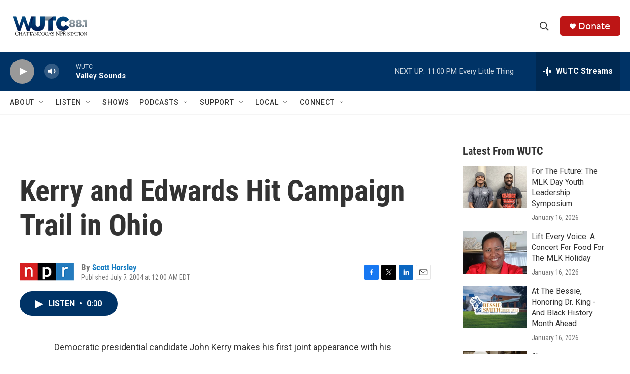

--- FILE ---
content_type: text/html; charset=utf-8
request_url: https://www.google.com/recaptcha/api2/aframe
body_size: 268
content:
<!DOCTYPE HTML><html><head><meta http-equiv="content-type" content="text/html; charset=UTF-8"></head><body><script nonce="BLsQdZfv3bX85waw2WMPbw">/** Anti-fraud and anti-abuse applications only. See google.com/recaptcha */ try{var clients={'sodar':'https://pagead2.googlesyndication.com/pagead/sodar?'};window.addEventListener("message",function(a){try{if(a.source===window.parent){var b=JSON.parse(a.data);var c=clients[b['id']];if(c){var d=document.createElement('img');d.src=c+b['params']+'&rc='+(localStorage.getItem("rc::a")?sessionStorage.getItem("rc::b"):"");window.document.body.appendChild(d);sessionStorage.setItem("rc::e",parseInt(sessionStorage.getItem("rc::e")||0)+1);localStorage.setItem("rc::h",'1768705249475');}}}catch(b){}});window.parent.postMessage("_grecaptcha_ready", "*");}catch(b){}</script></body></html>